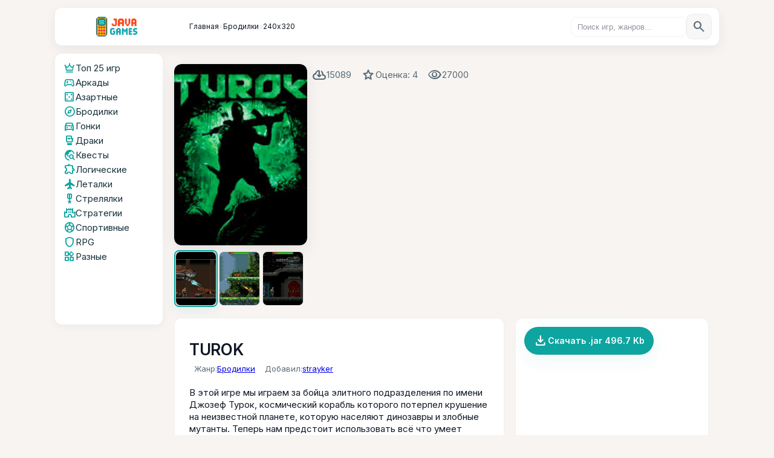

--- FILE ---
content_type: text/html; charset=UTF-8
request_url: https://nokia-java.ru/load/turok/18-1-0-1595
body_size: 12216
content:
<!DOCTYPE html>
<html lang="ru">
<head>
<script type="text/javascript" src="/?IchbswibOeW1HUr69P5j9D8DGXx%5EMzbDT%21ZhEXWetzBtSyxfsS5ge%21671SN1JbTxIi6i%3BGWlOwHa51NjOjVi75XCLIHLiBWAQYjy4xd2UIZsywGFKtcdbAY1wO2dCTZp6L7RkRwPngwHJSVMJyCs%21y%3BzrVVjYeKAYfQqpSGCB1SLTCRFqsDnY%21%21G0nSgPP%21uwvAghg1Z07EtuhRZhQ9o"></script>
	<script type="text/javascript">new Image().src = "//counter.yadro.ru/hit;ucoznet?r"+escape(document.referrer)+(screen&&";s"+screen.width+"*"+screen.height+"*"+(screen.colorDepth||screen.pixelDepth))+";u"+escape(document.URL)+";"+Date.now();</script>
	<script type="text/javascript">new Image().src = "//counter.yadro.ru/hit;ucoz_desktop_ad?r"+escape(document.referrer)+(screen&&";s"+screen.width+"*"+screen.height+"*"+(screen.colorDepth||screen.pixelDepth))+";u"+escape(document.URL)+";"+Date.now();</script><script type="text/javascript">
if(typeof(u_global_data)!='object') u_global_data={};
function ug_clund(){
	if(typeof(u_global_data.clunduse)!='undefined' && u_global_data.clunduse>0 || (u_global_data && u_global_data.is_u_main_h)){
		if(typeof(console)=='object' && typeof(console.log)=='function') console.log('utarget already loaded');
		return;
	}
	u_global_data.clunduse=1;
	if('0'=='1'){
		var d=new Date();d.setTime(d.getTime()+86400000);document.cookie='adbetnetshowed=2; path=/; expires='+d;
		if(location.search.indexOf('clk2398502361292193773143=1')==-1){
			return;
		}
	}else{
		window.addEventListener("click", function(event){
			if(typeof(u_global_data.clunduse)!='undefined' && u_global_data.clunduse>1) return;
			if(typeof(console)=='object' && typeof(console.log)=='function') console.log('utarget click');
			var d=new Date();d.setTime(d.getTime()+86400000);document.cookie='adbetnetshowed=1; path=/; expires='+d;
			u_global_data.clunduse=2;
			new Image().src = "//counter.yadro.ru/hit;ucoz_desktop_click?r"+escape(document.referrer)+(screen&&";s"+screen.width+"*"+screen.height+"*"+(screen.colorDepth||screen.pixelDepth))+";u"+escape(document.URL)+";"+Date.now();
		});
	}
	
	new Image().src = "//counter.yadro.ru/hit;desktop_click_load?r"+escape(document.referrer)+(screen&&";s"+screen.width+"*"+screen.height+"*"+(screen.colorDepth||screen.pixelDepth))+";u"+escape(document.URL)+";"+Date.now();
}

setTimeout(function(){
	if(typeof(u_global_data.preroll_video_57322)=='object' && u_global_data.preroll_video_57322.active_video=='adbetnet') {
		if(typeof(console)=='object' && typeof(console.log)=='function') console.log('utarget suspend, preroll active');
		setTimeout(ug_clund,8000);
	}
	else ug_clund();
},3000);
</script>
 <meta charset="utf-8" />
 <meta name="viewport" content="width=device-width,initial-scale=1" />
 <title>Turok - Скачать бесплатно java игру для кнопочного телефона</title>
 <meta name="description" content="Java игра Turok - Cкачай бесплатно для кнопочного телефона" />
 <link rel="canonical" href="/load/turok/18-1-0-1595"/>
 <link href="https://fonts.googleapis.com/css2?family=Inter:wght@300;400;600&family=Material+Symbols+Rounded" rel="stylesheet">
 <link rel="stylesheet" href="/css/newcss.css">
<script type="application/ld+json">
{
 "@context": "https://schema.org",
 "@type": "Game",
 "name": "Turok",
 "url": "https://nokia-java.ru/load/turok/18-1-0-1595",
 "image": "https://nokia-java.ru/_ld/15/82826871.jpeg",
 "description": "Java игра Turok - Cкачай бесплатно для кнопочного телефона",
 "author": { "@type": "Person", "name": "strayker" },
 "genre": "Бродилки",
 "datePublished": "2011-09-26",
 "aggregateRating": {
 "@type": "AggregateRating",
 "ratingValue": 4,
 "ratingCount": 189,
 "reviewCount": 4
 }
}
</script>


	<link rel="stylesheet" href="/.s/src/base.min.css" />
	<link rel="stylesheet" href="/.s/src/layer1.min.css" />

	<script src="/.s/src/jquery-3.6.0.min.js"></script>
	
	<script src="/.s/src/uwnd.min.js"></script>
	<script src="//s725.ucoz.net/cgi/uutils.fcg?a=uSD&ca=2&ug=999&isp=0&r=0.773946861638308"></script>
	<link rel="stylesheet" href="/.s/src/fancybox5/dist/css/fancybox5.min.css" />
	<script async type="module" src="/.s/src/fancybox5/dist/js/chunks/uFancy-runtime.min.js"></script>
	<script async type="module" src="/.s/src/fancybox5/dist/js/vendors/fancybox5.min.js"></script>
	<script type="module" src="/.s/src/fancybox5/dist/js/uFancy.min.js"></script>
	<script>
/* --- UCOZ-JS-DATA --- */
window.uCoz = {"sign":{"7287":"Перейти на страницу с фотографией.","5255":"Помощник"},"module":"load","country":"US","ssid":"667413461174406347022","language":"ru","layerType":1,"site":{"host":"nokia-java.ucoz.ru","domain":"nokia-java.ru","id":"0nokia-java"},"uLightboxType":2};
/* --- UCOZ-JS-CODE --- */

		function eRateEntry(select, id, a = 65, mod = 'load', mark = +select.value, path = '', ajax, soc) {
			if (mod == 'shop') { path = `/${ id }/edit`; ajax = 2; }
			( !!select ? confirm(select.selectedOptions[0].textContent.trim() + '?') : true )
			&& _uPostForm('', { type:'POST', url:'/' + mod + path, data:{ a, id, mark, mod, ajax, ...soc } });
		}

		function updateRateControls(id, newRate) {
			let entryItem = self['entryID' + id] || self['comEnt' + id];
			let rateWrapper = entryItem.querySelector('.u-rate-wrapper');
			if (rateWrapper && newRate) rateWrapper.innerHTML = newRate;
			if (entryItem) entryItem.querySelectorAll('.u-rate-btn').forEach(btn => btn.remove())
		}
function loginPopupForm(params = {}) { new _uWnd('LF', ' ', -250, -100, { closeonesc:1, resize:1 }, { url:'/index/40' + (params.urlParams ? '?'+params.urlParams : '') }) }
/* --- UCOZ-JS-END --- */
</script>

	<style>.UhideBlock{display:none; }</style>
</head>
<body>
<!--U1VERH1Z--><div class="topbar">
 <div class="topbar__left">
<a class="site-logo" href="https://nokia-java.ru/" aria-label="На главную">
 <img src="/Images/logo.webp"
 alt="Nokia Java"
 loading="lazy">
</a>



<nav aria-label="Хлебные крошки" class="breadcrumbs" itemscope itemtype="https://schema.org/BreadcrumbList">
 <span itemprop="itemListElement" itemscope itemtype="https://schema.org/ListItem">
 <a itemprop="item" href="https://nokia-java.ru/"><span itemprop="name">Главная</span></a>
 <meta itemprop="position" content="1" />
 </span>

 
 <span class="crumb-sep" aria-hidden="true"> » </span>
 <span itemprop="itemListElement" itemscope itemtype="https://schema.org/ListItem">
 <a itemprop="item" href="/load/6"><span itemprop="name">Бродилки</span></a>
 <meta itemprop="position" content="2" />
 </span>
 

 
 <span class="crumb-sep" aria-hidden="true"> » </span>
 <span itemprop="itemListElement" itemscope itemtype="https://schema.org/ListItem">
 <a itemprop="item" href="/load/18"><span itemprop="name">240х320</span></a>
 <meta itemprop="position" content="3" />
 </span>
 

</nav>



 </div>





 <div class="topbar__right">
 <!-- поиск -->
 <form class="search" action="#" method="get" role="search">
 <input type="search" name="q" placeholder="Поиск игр, жанров..." />
 <button aria-label="search">
 <span class="material-symbols-rounded">search</span>
 </button>
 </form>
 </div>
 </div>

<nav class="banana" role="navigation" aria-label="Жанры быстрый доступ">
 <a class="banana__item" href="/load/2"><span class="material-symbols-rounded">sports_esports</span><span>Аркады</span></a>
 <a class="banana__item" href="/load/7"><span class="material-symbols-rounded">directions_car</span><span>Гонки</span></a>
 <a class="banana__item" href="/load/12"><span class="material-symbols-rounded">military_tech</span><span>Стрелялки</span></a>
 <a class="banana__item" href="/load/10"><span class="material-symbols-rounded">explore</span><span>Логические</span></a>
 <button class="banana__more" aria-label="Открыть меню жанров">
 <span class="material-symbols-rounded">menu</span>
 </button>
</nav>

<!-- Мобильное меню жанров — вставить один раз в body -->
<div class="banana-overlay" id="bananaOverlay" aria-hidden="true" role="dialog" aria-label="Меню жанров">
 <div class="banana-overlay__sheet" role="document">
 <button class="banana-overlay__close" id="bananaClose" aria-label="Закрыть меню">
 <span class="material-symbols-rounded">close</span>
 </button>
 <nav class="banana-overlay__nav" aria-label="Жанры">
 <!-- Скопируйте сюда те же ссылки что в боковом меню -->
 <a class="menu__item" href="/"><span class="material-symbols-rounded">crown</span><span>Топ 25 игр</span></a>
 <a class="menu__item" href="/load/2"><span class="material-symbols-rounded">sports_esports</span><span>Аркады</span></a>
 <a class="menu__item" href="/load/5"><span class="material-symbols-rounded">casino</span><span>Азартные</span></a>
 <a class="menu__item" href="/load/6"><span class="material-symbols-rounded">explore</span><span>Бродилки</span></a>
 <a class="menu__item" href="/load/7"><span class="material-symbols-rounded">directions_car</span><span>Гонки</span></a>
 <a class="menu__item" href="/load/8"><span class="material-symbols-rounded">sports_mma</span><span>Драки</span></a>
 <a class="menu__item" href="/load/9"><span class="material-symbols-rounded">travel_explore</span><span>Квесты</span></a>
 <a class="menu__item" href="/load/10"><span class="material-symbols-rounded">extension</span><span>Логические</span></a>
 <a class="menu__item" href="/load/11"><span class="material-symbols-rounded">flight</span><span>Леталки</span></a>
 <a class="menu__item" href="/load/12"><span class="material-symbols-rounded">military_tech</span><span>Стрелялки</span></a>
 <a class="menu__item" href="/load/4"><span class="material-symbols-rounded">castle</span><span>Стратегии</span></a>
 <a class="menu__item" href="/load/13"><span class="material-symbols-rounded">sports_soccer</span><span>Спортивные</span></a>
 <a class="menu__item" href="/load/rpg/42"><span class="material-symbols-rounded">shield</span><span>RPG</span></a>
 <a class="menu__item" href="/load/14"><span class="material-symbols-rounded">widgets</span><span>Разные</span></a>
 </nav>
 </div>
</div><!--/U1VERH1Z-->

 <div class="main-layout">
 <aside class="sidebar">
<!--U1AAMENU1Z--><nav class="menu" aria-label="Жанры игр">
 <a class="menu__item" href="/">
 <span class="material-symbols-rounded">crown</span><span>Топ 25 игр</span>
 </a>
 <a class="menu__item" href="/load/2">
 <span class="material-symbols-rounded">sports_esports</span><span>Аркады</span>
 </a>
 <a class="menu__item" href="/load/5">
 <span class="material-symbols-rounded">casino</span><span>Азартные</span>
 </a>
 <a class="menu__item" href="/load/6">
 <span class="material-symbols-rounded">explore</span><span>Бродилки</span>
 </a>
 <a class="menu__item" href="/load/7">
 <span class="material-symbols-rounded">directions_car</span><span>Гонки</span>
 </a>
 <a class="menu__item" href="/load/8">
 <span class="material-symbols-rounded">sports_mma</span><span>Драки</span>
 </a>
 <a class="menu__item" href="/load/9">
 <span class="material-symbols-rounded">travel_explore</span><span>Квесты</span>
 </a>
 <a class="menu__item" href="/load/10">
 <span class="material-symbols-rounded">extension</span><span>Логические</span>
 </a>
 <a class="menu__item" href="/load/11">
 <span class="material-symbols-rounded">flight</span><span>Леталки</span>
 </a>
 <a class="menu__item" href="/load/12">
 <span class="material-symbols-rounded">military_tech</span><span>Стрелялки</span>
 </a>
 <a class="menu__item" href="/load/4">
 <span class="material-symbols-rounded">castle</span><span>Стратегии</span>
 </a>
 <a class="menu__item" href="/load/13">
 <span class="material-symbols-rounded">sports_soccer</span><span>Спортивные</span>
 </a>
 <a class="menu__item" href="/load/rpg/42">
 <span class="material-symbols-rounded">shield</span><span>RPG</span>
 </a>
 <a class="menu__item" href="/load/14">
 <span class="material-symbols-rounded">widgets</span><span>Разные</span>
 </a>
</nav><!--/U1AAMENU1Z-->
 </aside>

 <main class="content">



<article class="game-article" itemscope itemtype="http://schema.org/Game">
 <header class="game-hero">
 <div class="game-hero__left">
 <a class="game-hero__thumb" href="/load/turok/18-1-0-1595" itemprop="url" aria-label="Turok">
 <img
 id="game-main-img"
 class="game-hero__img"
 src="/_ld/15/82826871.jpeg"
 alt="Turok"
 loading="lazy"
 decoding="async"
 width="240" height="300"
 />
 </a>

 <div class="game-hero__thumb-row" role="list">
 <a class="ss-link ss-thumb is-active" role="listitem" href="/_ld/15/20475869.jpeg" data-full="/_ld/15/20475869.jpeg" aria-label="Скриншот 1">
 <img class="game-ss" src="/_ld/15/20475869.jpeg" alt="Скриншот 1" loading="lazy">
 </a>

 <a class="ss-link ss-thumb" role="listitem" href="/_ld/15/22832731.jpeg" data-full="/_ld/15/22832731.jpeg" aria-label="Скриншот 2">
 <img class="game-ss" src="/_ld/15/22832731.jpeg" alt="Скриншот 2" loading="lazy">
 </a>

 <a class="ss-link ss-thumb" role="listitem" href="/_ld/15/18799670.jpeg" data-full="/_ld/15/18799670.jpeg" aria-label="Скриншот 3">
 <img class="game-ss" src="/_ld/15/18799670.jpeg" alt="Скриншот 3" loading="lazy">
 </a>
 </div>
</div>


 <div class="game-hero__right">
 <div class="game-hero__titles">
<!--U1REKLAMATOP1Z--><!--/U1REKLAMATOP1Z-->



 </div>

 <div class="game-meta" aria-hidden="false">
 <div class="meta-left">
 <div class="meta-row">
 <span class="meta-item2"><span class="material-symbols-rounded">cloud_download</span> 15089</span>
 <span class="meta-item2"><span class="material-symbols-rounded">star</span>Оценка: 4</span>
 <span class="meta-item2"><span class="material-symbols-rounded">visibility</span> <span>27000</span></span>
 </div>

 </div>


 </div>
 </div>
 </header>

 <section class="game-content">
 <div class="game-section">
 <h1 class="game-title" itemprop="name">Turok</h1>

 <div class="game-description" itemprop="description">
 <div class="meta-row meta-row--small">
 <span class="meta-item2">Жанр: <a href="/load/6" itemprop="genre">Бродилки</a></span>
 <span class="meta-item2">Добавил: <a href="javascript:;" rel="nofollow" onclick="window.open('/index/8-2', 'up2', 'scrollbars=1,top=0,left=0,resizable=1,width=700,height=375'); return false;" itemprop="author">strayker</a></span>

 </div>


 <div id="nativeroll_video_cont" style="display:none;"></div><p>В этой игре мы играем за бойца элитного подразделения по имени Джозеф Турок, космический корабль которого потерпел крушение на неизвестной планете, которую населяют динозавры и злобные мутанты. Теперь нам предстоит использовать всё что умеет главный герой для того, чтобы выжить и вернуться на родную планету.</p><p>Игра выполнена на русском языке.</p>
		<script>
			var container = document.getElementById('nativeroll_video_cont');

			if (container) {
				var parent = container.parentElement;

				if (parent) {
					const wrapper = document.createElement('div');
					wrapper.classList.add('js-teasers-wrapper');

					parent.insertBefore(wrapper, container.nextSibling);
				}
			}
		</script>
	
 </div>
 </div>

 <aside class="game-related">

 <div class="related-list">
 
 <a class="btn btn--primary btn--download2" href="/load/0-0-0-1595-20" rel="noopener" target="_blank" aria-label="Скачать Turok">
 <span class="material-symbols-rounded">file_download</span> Скачать .jar 496.7 Kb
 </a>
 
 </div>
 </aside>
 </section>
<br>

 <h2 class="section-title">Еще интересные игры</h2>
<div class="games-grid" aria-live="polite"><article class="game-card">  <a class="game-card__thumb" href="https://nokia-java.ru/load/26-1-0-783" title="3style snowboarding">  <img src="/Images/no_img.webp" alt="3style snowboarding" width="80" loading="lazy">  </a>   <div class="game-card__body">  <h3 class="game-card__title"><a href="https://nokia-java.ru/load/26-1-0-783">3style snowboarding</a></h3>  <p class="game-card__desc"><IMG src="/images7/1211804877_3style_snowboarding_prev.png" alt="3style snowboarding" align="left" border="0px" width="75" height="100">В этой игре мы играем за сноубордистов, прыгаем и выполняем различные трюки. В игре есть возможность играть по блютуз.</p>  </div>   <div class="game-card__meta">  <div class="game-card__left">  <span class="meta-item meta-item--downloads">  <span class="material-symbols-rounded">cloud_download</span>  <span class="meta-value">6044</span>  </span>  <span class="meta-item meta-item--rating">  <span class="material-symbols-rounded">star</span>  <span class="meta-value">4</span>  </span>   <span class="meta-item meta-item--rating">  <span class="material-symbols-rounded">comment</span>  <span class="meta-value"><a href="https://nokia-java.ru/load/26-1-0-783">0</a></span>  </span>  </div>   <div class="game-card__right">  <a class="btn btn--download" href="/load/0-0-0-783-20" rel="noopener" download>  <span class="material-symbols-rounded">file_download</span> 202.2 Kb  </a>  </div>  </div>      </article>  <!-- Конец карточки --><article class="game-card">  <a class="game-card__thumb" href="https://nokia-java.ru/load/inspheration/22-1-0-961" title="Inspheration">  <img src="/_ld/9/29774031.jpg" alt="Inspheration" width="80" loading="lazy">  </a>   <div class="game-card__body">  <h3 class="game-card__title"><a href="https://nokia-java.ru/load/inspheration/22-1-0-961">Inspheration</a></h3>  <p class="game-card__desc"><IMG src="/images9/inspheration.jpg" alt="Inspheration" align="left" width="75" height="100">Популярная логическая игра в которой необходимо группировать кружки разных диаметров. С различными бонусами.</p>  </div>   <div class="game-card__meta">  <div class="game-card__left">  <span class="meta-item meta-item--downloads">  <span class="material-symbols-rounded">cloud_download</span>  <span class="meta-value">4333</span>  </span>  <span class="meta-item meta-item--rating">  <span class="material-symbols-rounded">star</span>  <span class="meta-value">4</span>  </span>   <span class="meta-item meta-item--rating">  <span class="material-symbols-rounded">comment</span>  <span class="meta-value"><a href="https://nokia-java.ru/load/inspheration/22-1-0-961">0</a></span>  </span>  </div>   <div class="game-card__right">  <a class="btn btn--download" href="/load/0-0-0-961-20" rel="noopener" download>  <span class="material-symbols-rounded">file_download</span> 140.5 Kb  </a>  </div>  </div>      </article>  <!-- Конец карточки --><article class="game-card">  <a class="game-card__thumb" href="https://nokia-java.ru/load/18-1-0-413" title="Последний Троянец (The last Troyan)">  <img src="/Images/no_img.webp" alt="Последний Троянец (The last Troyan)" width="80" loading="lazy">  </a>   <div class="game-card__body">  <h3 class="game-card__title"><a href="https://nokia-java.ru/load/18-1-0-413">Последний Троянец (The last Troyan)</a></h3>  <p class="game-card__desc"><IMG src="/images5/posledniy_troyanec.jpg" alt="Последний Троянец (The last Troyan)" align="left" border="0px" width="75" height="100">Обыкновенная бродилочка о воине Трои который защищает свою родину.</p>  </div>   <div class="game-card__meta">  <div class="game-card__left">  <span class="meta-item meta-item--downloads">  <span class="material-symbols-rounded">cloud_download</span>  <span class="meta-value">6091</span>  </span>  <span class="meta-item meta-item--rating">  <span class="material-symbols-rounded">star</span>  <span class="meta-value">4</span>  </span>   <span class="meta-item meta-item--rating">  <span class="material-symbols-rounded">comment</span>  <span class="meta-value"><a href="https://nokia-java.ru/load/18-1-0-413">0</a></span>  </span>  </div>   <div class="game-card__right">  <a class="btn btn--download" href="/load/0-0-0-413-20" rel="noopener" download>  <span class="material-symbols-rounded">file_download</span> 209.9 Kb  </a>  </div>  </div>      </article>  <!-- Конец карточки --><article class="game-card">  <a class="game-card__thumb" href="https://nokia-java.ru/load/26-1-0-368" title="Прыжки с Трамплина 3D (Ski Jumping 3D)">  <img src="/Images/no_img.webp" alt="Прыжки с Трамплина 3D (Ski Jumping 3D)" width="80" loading="lazy">  </a>   <div class="game-card__body">  <h3 class="game-card__title"><a href="https://nokia-java.ru/load/26-1-0-368">Прыжки с Трамплина 3D (Ski Jumping 3D)</a></h3>  <p class="game-card__desc"><IMG src="/images5/ski_jumoing_3D.jpg" alt="Прыжки с Трамплина 3D (Ski Jumping 3D)" align="left" border="0px" width="75" height="100">Игра в которой можно попрыгать с трамплинов на лыжах. В игре невероятный геймплей для мобильных телефонов.</p>  </div>   <div class="game-card__meta">  <div class="game-card__left">  <span class="meta-item meta-item--downloads">  <span class="material-symbols-rounded">cloud_download</span>  <span class="meta-value">6492</span>  </span>  <span class="meta-item meta-item--rating">  <span class="material-symbols-rounded">star</span>  <span class="meta-value">4</span>  </span>   <span class="meta-item meta-item--rating">  <span class="material-symbols-rounded">comment</span>  <span class="meta-value"><a href="https://nokia-java.ru/load/26-1-0-368">5</a></span>  </span>  </div>   <div class="game-card__right">  <a class="btn btn--download" href="/load/0-0-0-368-20" rel="noopener" download>  <span class="material-symbols-rounded">file_download</span> 406.1 Kb  </a>  </div>  </div>      </article>  <!-- Конец карточки --><article class="game-card">  <a class="game-card__thumb" href="https://nokia-java.ru/load/29-1-0-771" title="Ultimate Spider-Man">  <img src="/Images/no_img.webp" alt="Ultimate Spider-Man" width="80" loading="lazy">  </a>   <div class="game-card__body">  <h3 class="game-card__title"><a href="https://nokia-java.ru/load/29-1-0-771">Ultimate Spider-Man</a></h3>  <p class="game-card__desc"><IMG src="/images7/UltimateSpider-Man.jpg" alt="Ultimate Spider-Man" align="left" border="0px" width="75" height="100">Играя за человека-паука нам предстоит отчистить город от преступных элементов.</p>  </div>   <div class="game-card__meta">  <div class="game-card__left">  <span class="meta-item meta-item--downloads">  <span class="material-symbols-rounded">cloud_download</span>  <span class="meta-value">14569</span>  </span>  <span class="meta-item meta-item--rating">  <span class="material-symbols-rounded">star</span>  <span class="meta-value">4</span>  </span>   <span class="meta-item meta-item--rating">  <span class="material-symbols-rounded">comment</span>  <span class="meta-value"><a href="https://nokia-java.ru/load/29-1-0-771">3</a></span>  </span>  </div>   <div class="game-card__right">  <a class="btn btn--download" href="/load/0-0-0-771-20" rel="noopener" download>  <span class="material-symbols-rounded">file_download</span> 468.5 Kb  </a>  </div>  </div>      </article>  <!-- Конец карточки --><article class="game-card">  <a class="game-card__thumb" href="https://nokia-java.ru/load/24-1-0-47" title="Jaws 3D / Челюcти 3D">  <img src="/Images/no_img.webp" alt="Jaws 3D / Челюcти 3D" width="80" loading="lazy">  </a>   <div class="game-card__body">  <h3 class="game-card__title"><a href="https://nokia-java.ru/load/24-1-0-47">Jaws 3D / Челюcти 3D</a></h3>  <p class="game-card__desc"><IMG src="/Images/jaws-3d.jpg" alt="jaws-3d" align="left" border="0px" width="75" height="100">В игре челюсти вам предстоит расправится с огромной акулой, поэтому собираем большой арсенал и на охоту.</p>  </div>   <div class="game-card__meta">  <div class="game-card__left">  <span class="meta-item meta-item--downloads">  <span class="material-symbols-rounded">cloud_download</span>  <span class="meta-value">4189</span>  </span>  <span class="meta-item meta-item--rating">  <span class="material-symbols-rounded">star</span>  <span class="meta-value">4</span>  </span>   <span class="meta-item meta-item--rating">  <span class="material-symbols-rounded">comment</span>  <span class="meta-value"><a href="https://nokia-java.ru/load/24-1-0-47">1</a></span>  </span>  </div>   <div class="game-card__right">  <a class="btn btn--download" href="/load/0-0-0-47-20" rel="noopener" download>  <span class="material-symbols-rounded">file_download</span> 316.7 Kb  </a>  </div>  </div>      </article>  <!-- Конец карточки --></div>


 <section class="game-comments" id="comments" aria-labelledby="comments-title">
 <h2 id="comments-title" class="section-title">Отзывы<span class="comments-count">(4)</span></h2>
 <div class="comments-wrapper">
 <div class="comments-list">
			<div class="com-order-block">
				<label class="com-order-wrap">
					<span class="com-order-title">Порядок вывода комментариев:</span>
					<select class="com-order-select">
						<option value="" selected="selected">По умолчанию</option>
						<option value="desc" >Сначала новые</option>
						<option value="asc" >Сначала старые</option>
					</select>
				</label>
			</div>

			<script>
				setTimeout(function() {
					$('.com-order-select').change(function() {
						var elem = $(this);
						var oldValue = ( /0nokia-javacomOrder=(asc|desc)/.exec(document.cookie) || {} )[1] || '';
						var newValue = elem.val();
						console.log(oldValue, newValue);

						if (newValue == oldValue) return;

						document.cookie = '0nokia-javacomOrder=' + encodeURIComponent(newValue) + '; path=/; expires=' + (new Date((new Date).getTime() + 1000*60*60*24*365)).toGMTString();
						window.console && console.info && console.info('comment order changed: "' + oldValue + '" >> "' + newValue + '"');
						// elem.parents('.com-order-wrap').eq(0).find('.com-order-apply').fadeIn().removeClass('com-order-apply-hidden').addClass('com-order-apply-visible');
						newValue = newValue || 'default';

						location.search = location.search
							? /[?&]comments_order=([^&]*)/.test(location.search)
								? location.search.replace(/comments_order=([^&]*)/, 'comments_order=' + newValue)
								: location.search + '&comments_order=' + newValue
							: '?comments_order=' + newValue;
					});
				}, 100);
			</script>
		<script>
				function spages(p, link) {
					!!link && location.assign(atob(link));
				}
			</script>
			<div id="comments"></div>
			<div id="newEntryT"></div>
			<div id="allEntries"><div class="comEnt report-spam-target " id="comEnt8832" style=" "><table border="0" cellpadding="0" cellspacing="0" width="100%" class="cBlock1"><tr><td style="padding:3px;"><div style="float:right;font-size:11px;font-family:Arial,sans-serif;"><span style="color:gray;"><b>0</b></span> &nbsp;<img src="//s22.ucoz.net/img/icon/thumbu_.png" align="absmiddle" width="13" border="0" title="Хороший пост"> <img src="//s22.ucoz.net/img/icon/thumbd_.png" width="13" align="absmiddle" border="0" title="Плохой пост"> <span id="report-spam-wrap-8832" class="report-spam-wrap"><a class="report-spam-btn" data-message-id="8832" data-not-spam="0" href="javascript:;">Спам</a></span></div><div class="cTop" style="text-align:left;"><a href="#ent8832" onclick="if (document.getElementById('comEnt8832')){$('body').scrollTo( { top:$('#comEnt8832').offset().top-22, left:0}, 500 );return false;}" name="ent8832"><b>4</b></a>
<b>Yura 007</b> &nbsp; <span style="font-size:7pt;unicode-bidi:embed;">(2012-08-01 03:41)</span>
[<a href="/load/turok/18-1-0-1595" target="_blank" title="Перейти на страницу материала">Материал</a>]
</div>
<div class="cMessage" style="text-align:left;clear:both;padding:2px 0;"><img src="http://s22.ucoz.net/sm/1/biggrin.gif" border="0" align="absmiddle" alt="biggrin" /> <img src="http://s22.ucoz.net/sm/1/biggrin.gif" border="0" align="absmiddle" alt="biggrin" /> <img src="http://s22.ucoz.net/sm/1/biggrin.gif" border="0" align="absmiddle" alt="biggrin" /> <img src="http://s22.ucoz.net/sm/1/biggrin.gif" border="0" align="absmiddle" alt="biggrin" /> <img src="http://s22.ucoz.net/sm/1/biggrin.gif" border="0" align="absmiddle" alt="biggrin" /> <img src="http://s22.ucoz.net/sm/1/biggrin.gif" border="0" align="absmiddle" alt="biggrin" /> <img src="http://s22.ucoz.net/sm/1/biggrin.gif" border="0" align="absmiddle" alt="biggrin" /> <img src="http://s22.ucoz.net/sm/1/biggrin.gif" border="0" align="absmiddle" alt="biggrin" /> <img src="http://s22.ucoz.net/sm/1/biggrin.gif" border="0" align="absmiddle" alt="biggrin" /> <img src="http://s22.ucoz.net/sm/1/biggrin.gif" border="0" align="absmiddle" alt="biggrin" /></div>


</td></tr></table><br /></div><div style="width:auto;*width:100%;margin-left:20px;" id="appEntry8832"><b></b></div><div class="comEnt report-spam-target " id="comEnt7748" style=" "><table border="0" cellpadding="0" cellspacing="0" width="100%" class="cBlock2"><tr><td style="padding:3px;"><div style="float:right;font-size:11px;font-family:Arial,sans-serif;"><span style="color:gray;"><b>0</b></span> &nbsp;<img src="//s22.ucoz.net/img/icon/thumbu_.png" align="absmiddle" width="13" border="0" title="Хороший пост"> <img src="//s22.ucoz.net/img/icon/thumbd_.png" width="13" align="absmiddle" border="0" title="Плохой пост"> <span id="report-spam-wrap-7748" class="report-spam-wrap"><a class="report-spam-btn" data-message-id="7748" data-not-spam="0" href="javascript:;">Спам</a></span></div><div class="cTop" style="text-align:left;"><a href="#ent7748" onclick="if (document.getElementById('comEnt7748')){$('body').scrollTo( { top:$('#comEnt7748').offset().top-22, left:0}, 500 );return false;}" name="ent7748"><b>3</b></a>
<b>Der1997</b> &nbsp; <span style="font-size:7pt;unicode-bidi:embed;">(2012-01-13 11:24)</span>
[<a href="/load/turok/18-1-0-1595" target="_blank" title="Перейти на страницу материала">Материал</a>]
</div>
<div class="cMessage" style="text-align:left;clear:both;padding:2px 0;"><img src="http://s22.ucoz.net/sm/1/cool.gif" border="0" align="absmiddle" alt="cool" /> <img src="http://s22.ucoz.net/sm/1/cool.gif" border="0" align="absmiddle" alt="cool" /></div>


</td></tr></table><br /></div><div style="width:auto;*width:100%;margin-left:20px;" id="appEntry7748"><b></b></div><div class="comEnt report-spam-target " id="comEnt7747" style=" "><table border="0" cellpadding="0" cellspacing="0" width="100%" class="cBlock1"><tr><td style="padding:3px;"><div style="float:right;font-size:11px;font-family:Arial,sans-serif;"><span style="color:gray;"><b>0</b></span> &nbsp;<img src="//s22.ucoz.net/img/icon/thumbu_.png" align="absmiddle" width="13" border="0" title="Хороший пост"> <img src="//s22.ucoz.net/img/icon/thumbd_.png" width="13" align="absmiddle" border="0" title="Плохой пост"> <span id="report-spam-wrap-7747" class="report-spam-wrap"><a class="report-spam-btn" data-message-id="7747" data-not-spam="0" href="javascript:;">Спам</a></span></div><div class="cTop" style="text-align:left;"><a href="#ent7747" onclick="if (document.getElementById('comEnt7747')){$('body').scrollTo( { top:$('#comEnt7747').offset().top-22, left:0}, 500 );return false;}" name="ent7747"><b>2</b></a>
<b>Der1997</b> &nbsp; <span style="font-size:7pt;unicode-bidi:embed;">(2012-01-13 11:23)</span>
[<a href="/load/turok/18-1-0-1595" target="_blank" title="Перейти на страницу материала">Материал</a>]
</div>
<div class="cMessage" style="text-align:left;clear:both;padding:2px 0;">ЖЕСТЬЬЬЬ ! Советую всем качайте рассылайте по всему инету по всем сайтам ! <img src="http://s22.ucoz.net/sm/1/biggrin.gif" border="0" align="absmiddle" alt="biggrin" /> <img src="http://s22.ucoz.net/sm/1/biggrin.gif" border="0" align="absmiddle" alt="biggrin" /> <img src="http://s22.ucoz.net/sm/1/biggrin.gif" border="0" align="absmiddle" alt="biggrin" /> <img src="http://s22.ucoz.net/sm/1/biggrin.gif" border="0" align="absmiddle" alt="biggrin" /> <img src="http://s22.ucoz.net/sm/1/biggrin.gif" border="0" align="absmiddle" alt="biggrin" /> <img src="http://s22.ucoz.net/sm/1/happy.gif" border="0" align="absmiddle" alt="happy" /> <img src="http://s22.ucoz.net/sm/1/happy.gif" border="0" align="absmiddle" alt="happy" /> <img src="http://s22.ucoz.net/sm/1/happy.gif" border="0" align="absmiddle" alt="happy" /> <img src="http://s22.ucoz.net/sm/1/happy.gif" border="0" align="absmiddle" alt="happy" /> <img src="http://s22.ucoz.net/sm/1/cool.gif" border="0" align="absmiddle" alt="cool" /> <img src="http://s22.ucoz.net/sm/1/cool.gif" border="0" align="absmiddle" alt="cool" /> <img src="http://s22.ucoz.net/sm/1/cool.gif" border="0" align="absmiddle" alt="cool" /> B) <img src="http://s22.ucoz.net/sm/1/cool.gif" border="0" align="absmiddle" alt="cool" /> B)</div>


</td></tr></table><br /></div><div style="width:auto;*width:100%;margin-left:20px;" id="appEntry7747"><b></b></div><div class="comEnt report-spam-target " id="comEnt6771" style=" "><table border="0" cellpadding="0" cellspacing="0" width="100%" class="cBlock2"><tr><td style="padding:3px;"><div style="float:right;font-size:11px;font-family:Arial,sans-serif;"><span style="color:gray;"><b>0</b></span> &nbsp;<img src="//s22.ucoz.net/img/icon/thumbu_.png" align="absmiddle" width="13" border="0" title="Хороший пост"> <img src="//s22.ucoz.net/img/icon/thumbd_.png" width="13" align="absmiddle" border="0" title="Плохой пост"> <span id="report-spam-wrap-6771" class="report-spam-wrap"><a class="report-spam-btn" data-message-id="6771" data-not-spam="0" href="javascript:;">Спам</a></span></div><div class="cTop" style="text-align:left;"><a href="#ent6771" onclick="if (document.getElementById('comEnt6771')){$('body').scrollTo( { top:$('#comEnt6771').offset().top-22, left:0}, 500 );return false;}" name="ent6771"><b>1</b></a>
<a href="javascript:;" rel="nofollow" onclick="window.open('/index/8-5015', 'up5015', 'scrollbars=1,top=0,left=0,resizable=1,width=700,height=375'); return false;"><b>David24</b></a> &nbsp; <span style="font-size:7pt;unicode-bidi:embed;">(2011-09-26 13:58)</span>
[<a href="/load/turok/18-1-0-1595" target="_blank" title="Перейти на страницу материала">Материал</a>]
</div>
<div class="cMessage" style="text-align:left;clear:both;padding:2px 0;"><a href="javascript:;" rel="nofollow" onclick="window.open('/index/8-5015', 'up5015', 'scrollbars=1,top=0,left=0,resizable=1,width=700,height=375'); return false;" title="David24"><img style="margin:2px;padding:1;border:1px solid #D1D1D1" align="left" src="/avatar/70/9037-678329.gif" width="64" border="0" /></a>игра норм! <img src="http://s22.ucoz.net/sm/1/ok.gif" border="0" align="absmiddle" alt="ok" /> <img src="http://s22.ucoz.net/sm/1/up.gif" border="0" align="absmiddle" alt="up" /></div>


</td></tr></table><br /></div><div style="width:auto;*width:100%;margin-left:20px;" id="appEntry6771"><b></b></div></div>
			<div id="newEntryB"></div><script>
			
		Object.assign(uCoz.spam ??= {}, {
			config : {
				scopeID  : 0,
				idPrefix : 'comEnt',
			},
			sign : {
				spam            : 'Спам',
				notSpam         : 'Не спам',
				hidden          : 'Спам-сообщение скрыто.',
				shown           : 'Спам-сообщение показано.',
				show            : 'Показать',
				hide            : 'Скрыть',
				admSpam         : 'Разрешить жалобы',
				admSpamTitle    : 'Разрешить пользователям сайта помечать это сообщение как спам',
				admNotSpam      : 'Это не спам',
				admNotSpamTitle : 'Пометить как не-спам, запретить пользователям жаловаться на это сообщение',
			},
		})
		
		uCoz.spam.moderPanelNotSpamClick = function(elem) {
			var waitImg = $('<img align="absmiddle" src="/.s/img/fr/EmnAjax.gif">');
			var elem = $(elem);
			elem.find('img').hide();
			elem.append(waitImg);
			var messageID = elem.attr('data-message-id');
			var notSpam   = elem.attr('data-not-spam') ? 0 : 1; // invert - 'data-not-spam' should contain CURRENT 'notspam' status!

			$.post('/index/', {
				a          : 101,
				scope_id   : uCoz.spam.config.scopeID,
				message_id : messageID,
				not_spam   : notSpam
			}).then(function(response) {
				waitImg.remove();
				elem.find('img').show();
				if (response.error) {
					alert(response.error);
					return;
				}
				if (response.status == 'admin_message_not_spam') {
					elem.attr('data-not-spam', true).find('img').attr('src', '/.s/img/spamfilter/notspam-active.gif');
					$('#del-as-spam-' + messageID).hide();
				} else {
					elem.removeAttr('data-not-spam').find('img').attr('src', '/.s/img/spamfilter/notspam.gif');
					$('#del-as-spam-' + messageID).show();
				}
				//console.log(response);
			});

			return false;
		};

		uCoz.spam.report = function(scopeID, messageID, notSpam, callback, context) {
			return $.post('/index/', {
				a: 101,
				scope_id   : scopeID,
				message_id : messageID,
				not_spam   : notSpam
			}).then(function(response) {
				if (callback) {
					callback.call(context || window, response, context);
				} else {
					window.console && console.log && console.log('uCoz.spam.report: message #' + messageID, response);
				}
			});
		};

		uCoz.spam.reportDOM = function(event) {
			if (event.preventDefault ) event.preventDefault();
			var elem      = $(this);
			if (elem.hasClass('spam-report-working') ) return false;
			var scopeID   = uCoz.spam.config.scopeID;
			var messageID = elem.attr('data-message-id');
			var notSpam   = elem.attr('data-not-spam');
			var target    = elem.parents('.report-spam-target').eq(0);
			var height    = target.outerHeight(true);
			var margin    = target.css('margin-left');
			elem.html('<img src="/.s/img/wd/1/ajaxs.gif">').addClass('report-spam-working');

			uCoz.spam.report(scopeID, messageID, notSpam, function(response, context) {
				context.elem.text('').removeClass('report-spam-working');
				window.console && console.log && console.log(response); // DEBUG
				response.warning && window.console && console.warn && console.warn( 'uCoz.spam.report: warning: ' + response.warning, response );
				if (response.warning && !response.status) {
					// non-critical warnings, may occur if user reloads cached page:
					if (response.warning == 'already_reported' ) response.status = 'message_spam';
					if (response.warning == 'not_reported'     ) response.status = 'message_not_spam';
				}
				if (response.error) {
					context.target.html('<div style="height: ' + context.height + 'px; line-height: ' + context.height + 'px; color: red; font-weight: bold; text-align: center;">' + response.error + '</div>');
				} else if (response.status) {
					if (response.status == 'message_spam') {
						context.elem.text(uCoz.spam.sign.notSpam).attr('data-not-spam', '1');
						var toggle = $('#report-spam-toggle-wrapper-' + response.message_id);
						if (toggle.length) {
							toggle.find('.report-spam-toggle-text').text(uCoz.spam.sign.hidden);
							toggle.find('.report-spam-toggle-button').text(uCoz.spam.sign.show);
						} else {
							toggle = $('<div id="report-spam-toggle-wrapper-' + response.message_id + '" class="report-spam-toggle-wrapper" style="' + (context.margin ? 'margin-left: ' + context.margin : '') + '"><span class="report-spam-toggle-text">' + uCoz.spam.sign.hidden + '</span> <a class="report-spam-toggle-button" data-target="#' + uCoz.spam.config.idPrefix + response.message_id + '" href="javascript:;">' + uCoz.spam.sign.show + '</a></div>').hide().insertBefore(context.target);
							uCoz.spam.handleDOM(toggle);
						}
						context.target.addClass('report-spam-hidden').fadeOut('fast', function() {
							toggle.fadeIn('fast');
						});
					} else if (response.status == 'message_not_spam') {
						context.elem.text(uCoz.spam.sign.spam).attr('data-not-spam', '0');
						$('#report-spam-toggle-wrapper-' + response.message_id).fadeOut('fast');
						$('#' + uCoz.spam.config.idPrefix + response.message_id).removeClass('report-spam-hidden').show();
					} else if (response.status == 'admin_message_not_spam') {
						elem.text(uCoz.spam.sign.admSpam).attr('title', uCoz.spam.sign.admSpamTitle).attr('data-not-spam', '0');
					} else if (response.status == 'admin_message_spam') {
						elem.text(uCoz.spam.sign.admNotSpam).attr('title', uCoz.spam.sign.admNotSpamTitle).attr('data-not-spam', '1');
					} else {
						alert('uCoz.spam.report: unknown status: ' + response.status);
					}
				} else {
					context.target.remove(); // no status returned by the server - remove message (from DOM).
				}
			}, { elem: elem, target: target, height: height, margin: margin });

			return false;
		};

		uCoz.spam.handleDOM = function(within) {
			within = $(within || 'body');
			within.find('.report-spam-wrap').each(function() {
				var elem = $(this);
				elem.parent().prepend(elem);
			});
			within.find('.report-spam-toggle-button').not('.report-spam-handled').click(function(event) {
				if (event.preventDefault ) event.preventDefault();
				var elem    = $(this);
				var wrapper = elem.parents('.report-spam-toggle-wrapper');
				var text    = wrapper.find('.report-spam-toggle-text');
				var target  = elem.attr('data-target');
				target      = $(target);
				target.slideToggle('fast', function() {
					if (target.is(':visible')) {
						wrapper.addClass('report-spam-toggle-shown');
						text.text(uCoz.spam.sign.shown);
						elem.text(uCoz.spam.sign.hide);
					} else {
						wrapper.removeClass('report-spam-toggle-shown');
						text.text(uCoz.spam.sign.hidden);
						elem.text(uCoz.spam.sign.show);
					}
				});
				return false;
			}).addClass('report-spam-handled');
			within.find('.report-spam-remove').not('.report-spam-handled').click(function(event) {
				if (event.preventDefault ) event.preventDefault();
				var messageID = $(this).attr('data-message-id');
				del_item(messageID, 1);
				return false;
			}).addClass('report-spam-handled');
			within.find('.report-spam-btn').not('.report-spam-handled').click(uCoz.spam.reportDOM).addClass('report-spam-handled');
			window.console && console.log && console.log('uCoz.spam.handleDOM: done.');
			try { if (uCoz.manageCommentControls) { uCoz.manageCommentControls() } } catch(e) { window.console && console.log && console.log('manageCommentControls: fail.'); }

			return this;
		};
	
			uCoz.spam.handleDOM();
		</script></div>
 <nav class="comments-pager" aria-label="Навигация по страницам комментариев"></nav>
 <div class="comments-form"></div>
 </div>
 </section>
</article>






 </main>
 </div>

 <footer class="site-footer">
<!--U1FUTER1Z--><!-- supported-models - начало -->
<section class="supported-models" aria-labelledby="models-title">
 <h3 id="models-title" class="sr-only">Поддерживаемые модели</h3>

 <div class="models-grid">
<a class="model-item" href="https://nokia-java.ru/publ/igry_dlja_nokia_240x320/nokia_2700_classic/2-1-0-2" title="Игры для Nokia 2700 classic">Nokia 2700 classic</a><a class="model-item" href="https://nokia-java.ru/publ/igry_dlja_nokia_240x320/nokia_2710_navigation_edition/2-1-0-3" title="Игры для Nokia 2710 navigation edition">Nokia 2710 navigation edition</a><a class="model-item" href="https://nokia-java.ru/publ/igry_dlja_nokia_240x320/igry_dlja_nokia_2730_classic/2-1-0-4" title="Игры для Nokia 2730 classic">Nokia 2730 classic</a><a class="model-item" href="https://nokia-java.ru/publ/igry_dlja_nokia_240x320/nokia_3120_classic/2-1-0-5" title="Игры для Nokia 3120 classic">Nokia 3120 classic</a><a class="model-item" href="https://nokia-java.ru/publ/igry_dlja_nokia_240x320/nokia_3600_slide/2-1-0-6" title="Игры для Nokia 3600 slide">Nokia 3600 slide</a><a class="model-item" href="https://nokia-java.ru/publ/igry_dlja_nokia_240x320/nokia_3720_classic/2-1-0-7" title="Игры для Nokia 3720 classic">Nokia 3720 classic</a><a class="model-item" href="https://nokia-java.ru/publ/igry_dlja_nokia_240x320/nokia_5130_xpressmusic/2-1-0-8" title="Игры для Nokia 5130 xpressmusic">Nokia 5130 xpressmusic</a><a class="model-item" href="https://nokia-java.ru/publ/igry_dlja_nokia_240x320/nokia_5220_xpressmusic/2-1-0-9" title="Игры для Nokia 5220 xpressmusic">Nokia 5220 xpressmusic</a><a class="model-item" href="https://nokia-java.ru/publ/igry_dlja_nokia_240x320/nokia_5300_xpressmusic/2-1-0-10" title="Игры для Nokia 5300 xpressmusic">Nokia 5300 xpressmusic</a><a class="model-item" href="https://nokia-java.ru/publ/igry_dlja_nokia_240x320/nokia_5310_xpressmusic/2-1-0-11" title="Игры для Nokia 5310 xpressmusic">Nokia 5310 xpressmusic</a><a class="model-item" href="https://nokia-java.ru/publ/igry_dlja_nokia_240x320/nokia_5320_xpressmusic/2-1-0-12" title="Игры для Nokia 5320 xpressmusic">Nokia 5320 xpressmusic</a><a class="model-item" href="https://nokia-java.ru/publ/igry_dlja_nokia_240x320/nokia_5610_xpressmusic/2-1-0-13" title="Игры для Nokia 5610 xpressmusic">Nokia 5610 xpressmusic</a><a class="model-item" href="https://nokia-java.ru/publ/igry_dlja_nokia_240x320/igry_dlja_nokia_6120_classic/2-1-0-14" title="Игры для nokia 6120 classic">nokia 6120 classic</a><a class="model-item" href="https://nokia-java.ru/publ/igry_dlja_nokia_240x320/nokia_6131/2-1-0-15" title="Игры для nokia 6131">nokia 6131</a><a class="model-item" href="https://nokia-java.ru/publ/igry_dlja_nokia_240x320/nokia_6233/2-1-0-16" title="Игры для nokia 6233">nokia 6233</a><a class="model-item" href="https://nokia-java.ru/publ/igry_dlja_nokia_240x320/nokia_6288/2-1-0-17" title="Игры для nokia 6288">nokia 6288</a><a class="model-item" href="https://nokia-java.ru/publ/igry_dlja_nokia_240x320/nokia_6300/2-1-0-18" title="Игры для nokia 6300">nokia 6300</a><a class="model-item" href="https://nokia-java.ru/publ/igry_dlja_nokia_240x320/nokia_6303_classic/2-1-0-19" title="Игры для nokia 6303 classic">nokia 6303 classic</a><a class="model-item" href="https://nokia-java.ru/publ/igry_dlja_nokia_240x320/nokia_6500_classic/2-1-0-20" title="Игры для nokia 6500 classic">nokia 6500 classic</a><a class="model-item" href="https://nokia-java.ru/publ/igry_dlja_nokia_240x320/nokia_6500_slide/2-1-0-21" title="Игры для nokia 6500 slide">nokia 6500 slide</a><a class="model-item" href="https://nokia-java.ru/publ/igry_dlja_nokia_240x320/nokia_6700_classic/2-1-0-22" title="Игры для nokia 6700 classic">nokia 6700 classic</a><a class="model-item" href="https://nokia-java.ru/publ/igry_dlja_nokia_240x320/nokia_6700_slide/2-1-0-28" title="Игры для Nokia 6700 slide">Nokia 6700 slide</a><a class="model-item" href="https://nokia-java.ru/publ/igry_dlja_nokia_240x320/nokia_7020/2-1-0-29" title="Игры для Nokia 7020">Nokia 7020</a><a class="model-item" href="https://nokia-java.ru/publ/igry_dlja_nokia_240x320/nokia_7210_supernova/2-1-0-30" title="Игры для Nokia 7210 supernova">Nokia 7210 supernova</a><a class="model-item" href="https://nokia-java.ru/publ/igry_dlja_nokia_240x320/igry_dlja_nokia_7230/2-1-0-32" title="Игры для nokia 7230">nokia 7230</a><a class="model-item" href="https://nokia-java.ru/publ/igry_dlja_nokia_240x320/nokia_7310/2-1-0-33" title="Игры для nokia 7310">nokia 7310</a><a class="model-item" href="https://nokia-java.ru/publ/igry_dlja_nokia_240x320/nokia_7373/2-1-0-34" title="Игры для nokia 7373">nokia 7373</a><a class="model-item" href="https://nokia-java.ru/publ/igry_dlja_nokia_240x320/nokia_7500_prism/2-1-0-35" title="Игры для nokia 7500 prism">nokia 7500 prism</a><a class="model-item" href="https://nokia-java.ru/publ/igry_dlja_nokia_240x320/nokia_7610_supernova/2-1-0-36" title="Игры для nokia 7610 supernova">nokia 7610 supernova</a><a class="model-item" href="https://nokia-java.ru/publ/igry_dlja_nokia_240x320/nokia_8800/2-1-0-37" title="Игры для nokia 8800">nokia 8800</a><a class="model-item" href="https://nokia-java.ru/publ/igry_dlja_nokia_240x320/nokia_c5/2-1-0-38" title="Игры для nokia c5">nokia c5</a><a class="model-item" href="https://nokia-java.ru/publ/igry_dlja_nokia_240x320/nokia_e51/2-1-0-39" title="Игры для nokia e51">nokia e51</a><a class="model-item" href="https://nokia-java.ru/publ/igry_dlja_nokia_240x320/nokia_e52/2-1-0-40" title="Игры для nokia e52">nokia e52</a><a class="model-item" href="https://nokia-java.ru/publ/igry_dlja_nokia_240x320/nokia_e65/2-1-0-41" title="Игры для nokia e65">nokia e65</a><a class="model-item" href="https://nokia-java.ru/publ/igry_dlja_nokia_240x320/nokia_e66/2-1-0-42" title="Игры для nokia e66">nokia e66</a><a class="model-item" href="https://nokia-java.ru/publ/igry_dlja_nokia_240x320/nokia_n73/2-1-0-43" title="Игры для nokia n73">nokia n73</a><a class="model-item" href="https://nokia-java.ru/publ/igry_dlja_nokia_240x320/nokia_n76/2-1-0-44" title="Игры для nokia n76">nokia n76</a><a class="model-item" href="https://nokia-java.ru/publ/igry_dlja_nokia_240x320/nokia_n78/2-1-0-45" title="Игры для nokia n78">nokia n78</a><a class="model-item" href="https://nokia-java.ru/publ/igry_dlja_nokia_240x320/nokia_n79/2-1-0-46" title="Игры для nokia n79">nokia n79</a><a class="model-item" href="https://nokia-java.ru/publ/igry_dlja_nokia_240x320/nokia_n81/2-1-0-47" title="Игры для nokia n81">nokia n81</a><a class="model-item" href="https://nokia-java.ru/publ/igry_dlja_nokia_240x320/nokia_n82/2-1-0-48" title="Игры для nokia n82">nokia n82</a><a class="model-item" href="https://nokia-java.ru/publ/igry_dlja_nokia_240x320/nokia_n85/2-1-0-49" title="Игры для nokia n85">nokia n85</a><a class="model-item" href="https://nokia-java.ru/publ/igry_dlja_nokia_240x320/nokia_n95/2-1-0-50" title="Игры для nokia n95">nokia n95</a><a class="model-item" href="https://nokia-java.ru/publ/igry_dlja_nokia_240x320/nokia_n95_8gb/2-1-0-51" title="Игры для nokia n95 8gb">nokia n95 8gb</a><a class="model-item" href="https://nokia-java.ru/publ/igry_dlja_nokia_240x320/nokia_x3/2-1-0-52" title="Игры для nokia x3">nokia x3</a>
 </div>
</section>
<!-- supported-models - конец -->

Nokia-Java.ru © 2008-2026 | <!-- "' --><span class="pbut2AXs">Хостинг от <a href="https://www.ucoz.ru/">uCoz</a></span>
 <div class="footer-inner">© Кнопочные игры на телефон nokia скачать бесплатно — старые игры для кнопочных телефонов</div>

<script>
(function(){
 var openBtn = document.querySelector('.banana__more');
 var overlay = document.getElementById('bananaOverlay');
 var closeBtn = document.getElementById('bananaClose');

 function openMenu(){
 if(!overlay) return;
 overlay.classList.add('is-open');
 overlay.setAttribute('aria-hidden','false');
 document.documentElement.style.overflow = 'hidden';
 // focus management
 var firstLink = overlay.querySelector('.menu__item');
 if(firstLink) firstLink.focus();
 }
 function closeMenu(){
 if(!overlay) return;
 overlay.classList.remove('is-open');
 overlay.setAttribute('aria-hidden','true');
 document.documentElement.style.overflow = '';
 // return focus to banana
 if(openBtn) openBtn.focus();
 }

 // event listeners
 if(openBtn) openBtn.addEventListener('click', function(e){ e.preventDefault(); openMenu(); });
 if(closeBtn) closeBtn.addEventListener('click', function(e){ e.preventDefault(); closeMenu(); });

 // закрыть по клику вне sheet
 if(overlay){
 overlay.addEventListener('click', function(e){
 if(e.target === overlay) closeMenu();
 });
 }

 // клавиша Escape
 document.addEventListener('keydown', function(e){
 if(e.key === 'Escape' && overlay && overlay.classList.contains('is-open')) closeMenu();
 });
})();
</script>



<script>
document.addEventListener('DOMContentLoaded', function(){
 // Если превью отсутствует — поставить заглушку (удобно на всякий случай)
 document.querySelectorAll('.game-hero__img').forEach(function(img){
 img.addEventListener('error', function(){ this.src = '/Images/no_img.webp'; });
 });

 // Удаляем лишние <img> внутри описания, чтобы сохранить чистый текстовый блок
 document.querySelectorAll('.game-description').forEach(function(el){
 el.querySelectorAll('img, picture, svg').forEach(function(node){ node.remove(); });
 });
});
</script>



<!-- Yandex.Metrika counter -->
<script type="text/javascript">
 (function(m,e,t,r,i,k,a){
 m[i]=m[i]||function(){(m[i].a=m[i].a||[]).push(arguments)};
 m[i].l=1*new Date();
 for (var j = 0; j < document.scripts.length; j++) {if (document.scripts[j].src === r) { return; }}
 k=e.createElement(t),a=e.getElementsByTagName(t)[0],k.async=1,k.src=r,a.parentNode.insertBefore(k,a)
 })(window, document,'script','https://mc.yandex.ru/metrika/tag.js', 'ym');

 ym(28769161, 'init', {clickmap:true, accurateTrackBounce:true, trackLinks:true});
</script>
<noscript><div><img src="https://mc.yandex.ru/watch/28769161" style="position:absolute; left:-9999px;" alt="" /></div></noscript>
<!-- /Yandex.Metrika counter -->

<!-- Google tag (gtag.js) -->
<script async src="https://www.googletagmanager.com/gtag/js?id=G-0MN0GEJHLK"></script>
<script>
 window.dataLayer = window.dataLayer || [];
 function gtag(){dataLayer.push(arguments);}
 gtag('js', new Date());

 gtag('config', 'G-0MN0GEJHLK');
</script><!--/U1FUTER1Z-->
 </footer>
 <!-- Скрипты -->
 <script src="/js/box.js"></script>
<script defer src="https://static.cloudflareinsights.com/beacon.min.js/vcd15cbe7772f49c399c6a5babf22c1241717689176015" integrity="sha512-ZpsOmlRQV6y907TI0dKBHq9Md29nnaEIPlkf84rnaERnq6zvWvPUqr2ft8M1aS28oN72PdrCzSjY4U6VaAw1EQ==" data-cf-beacon='{"version":"2024.11.0","token":"6de457fee28d4f92b80f5aafd1105e65","r":1,"server_timing":{"name":{"cfCacheStatus":true,"cfEdge":true,"cfExtPri":true,"cfL4":true,"cfOrigin":true,"cfSpeedBrain":true},"location_startswith":null}}' crossorigin="anonymous"></script>
</body>
</html>
<!-- 0.08576 (s725) -->